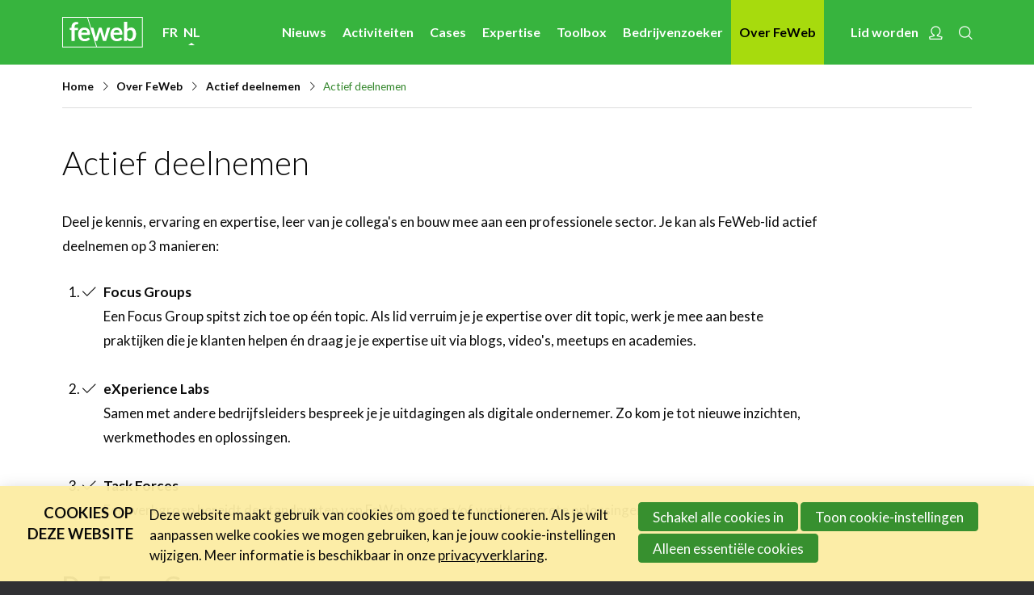

--- FILE ---
content_type: text/html; charset=UTF-8
request_url: https://www.feweb.be/nl/over-feweb/actief-deelnemen
body_size: 9676
content:
<!DOCTYPE html>
<!--[if lt IE 9 ]><html lang="nl" class="no-js no-transform no-flexbox"><![endif]-->
<!--[if IE 9 ]><html lang="nl" class="no-js no-flexbox"><![endif]-->
<!--[if (gt IE 9)|!(IE)]><!--><html lang="nl" class="no-js"><!--<![endif]-->
<head>

<script type='text/javascript' src='/ui/uibase/script/setcookie.js?r=2b0fb64fe3071088dc4630093935479cfe20b7f0'></script>
<script type='text/javascript' src='/l/nl/cookie_control/filter/default/6b86b273ff34fce19d6b804eff5a3f5747ada4eaa22f1d49c01e52ddb7875b4b'></script>
<meta itemprop="pb:time" content="1680095640">
 <meta name='generator' content='Procurios' />
	<meta charset='UTF-8' />
	<meta http-equiv='X-UA-Compatible' content='IE=edge' />
	<title>Actief deelnemen - FeWeb</title>
	<script>
		document.documentElement.className = document.documentElement.className.replace('no-js', 'has-js');
		document.documentElement.className += (('ontouchstart' in window) || (navigator.msMaxTouchPoints > 0)) ? ' has-touch' : ' no-touch';
	</script>
	<meta name='viewport' content='width=device-width, initial-scale=1' />
	<meta name='author' content='' />
    <meta property="og:title" content="Actief deelnemen" />
	<link href='/ui/FEWEB2023/img/favicon.ico' rel='shortcut icon' />

	<meta name='copyright' content='FeWeb 2026' />
	

    
<link rel='stylesheet' type='text/css' media='print' href='/cache/2mkgag4gm1wkk.955668e2b396.css' />
<link rel='stylesheet' type='text/css' media='screen' href='/cache/3njqdem3y46cs.955668e2b396.css' />
<link href="https://fonts.googleapis.com/css?family=Lato:300,400,400i,700" rel="stylesheet">
    <link rel='stylesheet' type='text/css' media='screen' href='/ui/uibase/style/pbutil.css?rev=936ee22c6760c7601820a01aadeb5a63a9c84a35' />
<script type='text/javascript' src='/ui/uibase/script/prototype/prototype-min.js?rev=2ce7626cd5fcfb3042f3ce6c532d9fd6b7e4e352'></script>
<script type='text/javascript' src='/ui/uibase/droplets/iframe-resizer/child.js?rev=8075597b7937271dad9679269aec91bcab7a61fc'></script>
<script type='text/javascript' src='/ui/uibase/script/pblib/pblib.js?rev=397cb9ef2e7dec4e026c879b0066f2807e007912'></script>

	
	<link rel='alternate' hreflang='fr-FR' href='https://www.feweb.be/fr/a-propos/participez-activement' />
	<link rel='alternate' hreflang='nl-BE' href='https://www.feweb.be/nl/over-feweb/actief-deelnemen' />
<script src="/ui/uibase/vendor/procurios/amdLoader/dist/amdLoader.js?rev=b1a6a7ceda19f51c6a18587a2b15ca17675e5d29" data-main data-rev="955668e2b396"></script>
<script type='text/javascript'>var digitalData = {"page":{"attributes":{"PBSiteID":"332"},"pageInfo":{"pageID":"1138","pageName":"Actief deelnemen","language":"nl_BE","breadCrumbs":["Home","Main menu","Over FeWeb","Actief deelnemen","Actief deelnemen"]}},"user":[{"segment":{"loggedIn":"no"},"profile":[{"profileID":"-","countryCode":"US","attributes":[]}]}],"component":[{"componentInfo":{"componentID":"1165","componentName":"Deelnemen"}},{"componentInfo":{"componentID":"17734","componentName":"E-commerce Focus Group"},"attributes":{"componentType":"FeWeb - Visual and text","componentModule":"Website"}},{"componentInfo":{"componentID":"17738","componentName":"Tech Innovation Focus Group"},"attributes":{"componentType":"FeWeb - Visual and text","componentModule":"Website"}},{"componentInfo":{"componentID":"17739","componentName":"Cyber Security Focus Group"},"attributes":{"componentType":"FeWeb - Visual and text","componentModule":"Website"}},{"componentInfo":{"componentID":"17740","componentName":"Accessibility Focus Group"},"attributes":{"componentType":"FeWeb - Visual and text","componentModule":"Website"}},{"componentInfo":{"componentID":"17742","componentName":"Influencer Marketing Alliance"},"attributes":{"componentType":"FeWeb - Visual and text","componentModule":"Website"}},{"componentInfo":{"componentID":"17733","componentName":"eXperience Labs"},"attributes":{"componentType":"FeWeb - Banner","componentModule":"Website"}},{"componentInfo":{"componentID":"17735","componentName":"task forces"}},{"componentInfo":{"componentID":"17729","componentName":"Digital Champs Task Force"},"attributes":{"componentType":"FeWeb - Visual and text","componentModule":"Website"}},{"componentInfo":{"componentID":"17736","componentName":"HR Task Force"},"attributes":{"componentType":"FeWeb - Visual and text","componentModule":"Website"}},{"componentInfo":{"componentID":"17737","componentName":"Talent Task Force"},"attributes":{"componentType":"FeWeb - Visual and text","componentModule":"Website"}}],"cookiePolicy":{"acceptancePolicy":"optIn","cookieTypeCategory":{"tracking":"tracking","statistics":"tracking","external":"external","functional":"essential"},"allowedCookieTypes":{"functional":true,"preferences":false,"statistics":false,"tracking":false,"external":false}},"pageInstanceID":"production"}</script>
    <script>
        window.dataLayer = window.dataLayer || [];
        function gtag(){ dataLayer.push(arguments); }

        gtag('consent', 'default', {"ad_storage":"denied","ad_user_data":"denied","ad_personalization":"denied","analytics_storage":"denied","functionality_storage":"denied","personalization_storage":"denied","security_storage":"granted"});
    </script>
<script>
    (function(w,d,s,l,i){w[l]=w[l]||[];w[l].push({'gtm.start':
        new Date().getTime(),event:'gtm.js'});var f=d.getElementsByTagName(s)[0],
        j=d.createElement(s),dl=l!='dataLayer'?'&l='+l:'';j.async=true;j.src=
        '//www.googletagmanager.com/gtm.js?id='+i+dl;f.parentNode.insertBefore(j,f);
    })(window,document,'script','dataLayer','GTM-57JM9ML');
</script>
<link rel='stylesheet' media='screen' href='/ui/feweb/article-templates/visual-and-text/visual-and-text.css?rev=d5712f3608a0cd86c077903cd3eb65c718d4eeca' type='text/css' />
<link rel='stylesheet' media='screen' href='/ui/feweb/article-templates/banner/banner.css?rev=4cd3f7d4daff40ccd38d3479034dd63884002064' type='text/css' />
<link rel='stylesheet' media='screen' href='/files/mod_cookie_control/style/cookie-control.css?rev=47fa83acee758c80248c8a782271fc5d0f928fc4' type='text/css' />
<script src='/a/nl/module/mod_cookie_control/script/cookie-control.js?rev=7bf44ede546893e6962803330cfe9044255e761a'></script>

	
</head>
<body id='variantDefault' class=''>
<noscript>
    <iframe src="//www.googletagmanager.com/ns.html?id=GTM-57JM9ML" height="0" width="0" style="display:none; visibility:hidden"></iframe>
</noscript>
  <!-- ProBaseSpider noIndex -->
  <script type="text/javascript">
    function contains(array) {
    for (var i = 0; i < array.length; i++) {
      if (array[i].substring(0, 15) == "accept-cookies=" || array[i].substring(0, 16) == " accept-cookies=") {
        if (array[i].substring(0, 15) == "accept-cookies=") {
       	  return array[i].substring(15);
        }
        else if (array[i].substring(0, 16) == " accept-cookies=") {
          return array[i].substring(16);
        }
      }
    }
    return undefined;
  }

  let ckie = document.cookie;
  let ckie_array = ckie.split(";");
  let ckie_value = contains(ckie_array);

  if ((ckie_value.includes("t") || ckie_value.includes("a"))  && ckie_value != undefined) {
    (function(window, document, dataLayerName, id) {
window[dataLayerName]=window[dataLayerName]||[],window[dataLayerName].push({start:(new Date).getTime(),event:"stg.start"});var scripts=document.getElementsByTagName('script')[0],tags=document.createElement('script');
function stgCreateCookie(a,b,c){var d="";if(c){var e=new Date;e.setTime(e.getTime()+24*c*60*60*1e3),d="; expires="+e.toUTCString()}document.cookie=a+"="+b+d+"; path=/"}
var isStgDebug=(window.location.href.match("stg_debug")||document.cookie.match("stg_debug"))&&!window.location.href.match("stg_disable_debug");stgCreateCookie("stg_debug",isStgDebug?1:"",isStgDebug?14:-1);
var qP=[];dataLayerName!=="dataLayer"&&qP.push("data_layer_name="+dataLayerName),isStgDebug&&qP.push("stg_debug");var qPString=qP.length>0?("?"+qP.join("&")):"";
tags.async=!0,tags.src="https://2mpact.containers.piwik.pro/"+id+".js"+qPString,scripts.parentNode.insertBefore(tags,scripts);
!function(a,n,i){a[n]=a[n]||{};for(var c=0;c<i.length;c++)!function(i){a[n][i]=a[n][i]||{},a[n][i].api=a[n][i].api||function(){var a=[].slice.call(arguments,0);"string"==typeof a[0]&&window[dataLayerName].push({event:n+"."+i+":"+a[0],parameters:[].slice.call(arguments,1)})}}(i[c])}(window,"ppms",["tm","cm"]);
})(window, document, 'dataLayer', 'be43aa2e-ba8c-4825-bee3-209dec178507');
  }
</script>
<div class='site'>
    <div class='canvas'>
        <div class="skipLinks">
            <span>Skip links</span>
            <ul>
                <li><a href="#navigation">Jump to navigation</a></li>
                <li><a href="#content">Jump to main content</a></li>
            </ul>
        </div>
        <div class='wrapper u-clearfix'>
            <div class='header u-clearfix'>
                <div class='header__content'>
                    <div class='logoAndLanguagesContainer'>
                        <a href='/nl/' class='logo' title='Terug naar de homepagina'>
                        <span class='logo__image' data-logo-size='100'>
                            <img src='/ui/FEWEB2023/img/logo.svg' alt='FeWeb logo' width='100' />
                        </span>
                        </a>
                        <div class='languageSelector'><!-- ProBaseSpider noIndex noLinks --><ul>
                    <li class="fr">
            <a href="https://www.feweb.be/l/fr/i18n/switch?ref=230%2C&amp;_sig=97681593962374b18754dcdaf70931fba0e88aae5d0e89f7e1e4c4a88c0fb38a">fr</a>
        </li>
                    <li class="nl current">
            <a href="/nl/over-feweb/actief-deelnemen">nl</a>
        </li>
    </ul><!-- /ProBaseSpider --></div>
                    </div><!--
                 --><div class='menuContainer'>
                        <div class='menuWrapper'>
                            <div id='navigation' class='menuMain u-clearfix'>
                                <ul><li class="nth-child1">                
            <a href="/nl/nieuws" class="sub">Nieuws</a><ul><li class="nth-child1">                
            <a href="/nl/nieuws/overzicht">Nieuwsberichten</a></li><li class="nth-child2">                
            <a href="/nl/activiteiten/videos">FeWeb Videos</a></li><li class="nth-child3">                
            <a href="/nl/digitalchamps/cases/gallery" target="_blank" rel="noopener noreferrer" class="external-link">Cases van de leden</a></li><li class="nth-child4 last">                
            <a href="/nl/toolbox/jobs-stages" target="_blank" rel="noopener noreferrer" class="external-link">Jobs in de sector</a></li></ul></li><li class="nth-child2">                
            <a href="/nl/activiteiten" class="sub">Activiteiten</a><ul><li class="nth-child1">                
            <a href="/nl/agenda/overzicht">Agenda</a></li><li class="nth-child2">                
            <a href="/nl/activiteiten/vorige-activiteiten">Vorige activiteiten</a></li><li class="nth-child3">                
            <a href="/nl/agenda/over-de-feweb-activiteiten">Over de FeWeb-activiteiten</a></li><li class="nth-child4">                
            <a href="/nl/over-feweb/feweb-awards">FeWeb Awards</a></li><li class="nth-child5 last">                
            <a href="/nl/activiteiten/feweb-videos">FeWeb Videos</a></li></ul></li><li class="nth-child3">                
            <a href="/nl/cases">Cases</a></li><li class="nth-child4">                
            <a href="/nl/expertise" class="sub">Expertise</a><ul><li class="nth-child1">                
            <a href="/nl/expertise/ondernemen">Ondernemen</a></li><li class="nth-child2">                
            <a href="/nl/expertise/ondernemen-hr">Ondernemen &amp; HR</a></li><li class="nth-child3">                
            <a href="/nl/expertise/ondernemen-steun">Ondernemen &amp; Steun</a></li><li class="nth-child4">                
            <a href="/nl/expertise/accessibility-inclusie">Accessibility &amp; Inclusie</a></li><li class="nth-child5 last">                
            <a href="/nl/expertise/content-influencer-marketing">Content &amp; Influencer Marketing</a></li></ul></li><li class="nth-child5">                
            <a href="/nl/toolbox" class="sub">Toolbox</a><ul><li class="nth-child1">                
            <a href="/nl/toolbox/kenniscentrum">Kenniscentrum</a></li><li class="nth-child2">                
            <a href="/nl/feweb-xl">eXperience Labs</a></li><li class="nth-child3">                
            <a href="/nl/toolbox/legal-line">Legal Line</a></li><li class="nth-child4">                
            <a href="/nl/toolbox/hr-line">HR Line</a></li><li class="nth-child5">                
            <a href="/nl/toolbox/feweb-verzekering">FeWeb Verzekering</a></li><li class="nth-child6">                
            <a href="/nl/toolbox/jobs-stages">Jobs &amp; Stages</a></li><li class="nth-child7">                
            <a href="/nl/toolbox/tools-corner">Tools Corner</a></li><li class="nth-child8">                
            <a href="/nl/toolbox/business-center">Business Center</a></li><li class="nth-child9 last">                
            <a href="/nl/toolbox/ask-the-expert">Ask The Expert</a></li></ul></li><li class="nth-child6">                
            <a href="/nl/toolbox/webbedrijf-zoeken">Bedrijvenzoeker</a></li><li class="nth-child7 active last">                
            <a href="/nl/over-feweb" class="sub">Over FeWeb</a><ul><li class="nth-child1">                
            <a href="/nl/over-feweb/wat-is-feweb">Wat is FeWeb?</a></li><li class="nth-child2">                
            <a href="/nl/over-feweb/gedragscode">Gedragscode</a></li><li class="nth-child3">                
            <a href="/nl/over-feweb/lid-worden">Lid worden</a></li><li class="nth-child4 active">                
            <a href="/nl/over-feweb/actief-deelnemen2">Actief deelnemen</a></li><li class="nth-child5">                
            <a href="/nl/over-feweb/de-feweb-partners">De FeWeb Partners</a></li><li class="nth-child6">                
            <a href="/nl/over-feweb/het-team">Het Team</a></li><li class="nth-child7 last">                
            <a href="/nl/over-feweb/contact">Contact</a></li></ul></li></ul>
                            </div>
                            <div class='menuSub menuSub--header'>
                                <ul>
                                    <li>    <a href='/word-lid' class='loginSimple__becomeMember'>Lid worden</a>
	<div class='loginSimple loginSimple--loggedOut'>
		<a href='/nl/login' class='loginSimple__mainLink sub'>
            <span class='u-visuallyHidden'>Account</span>
		</a>
        <ul>
            <li>
                <a href='/nl/login' class=''>
                    Inloggen
                </a>
            </li>
        </ul>
	</div>
</li>
                                    <li><a href='/search' class='menuSub__search'><span class='u-visuallyHidden'>Zoeken</span></a></li>
                                </ul>
                            </div>
                        </div>
                        <a class='menuToggle ss-rows right' href='/nl/sitemap'>Menu</a>
                    </div>
                    <!-- /ProBaseSpider -->
                </div>
            </div>
            
            <div class='main'>
                <div id='content' class='content'>
                    <!-- ProBaseSpider noIndex --><nav aria-label='Kruimelpad'><ol id='breadcrumbs' class='breadcrumbs'><li class='first odd'><a href='/nl/'>Home</a></li><li class='even'><a href='/nl/'>Main menu</a></li><li class='odd'><a href='/nl/over-feweb'>Over FeWeb</a></li><li class='even'><a href='/nl/over-feweb/actief-deelnemen2'>Actief deelnemen</a></li><li class='last odd' aria-current='page'>Actief deelnemen</li></ol></nav><!-- /ProBaseSpider -->
                    
                    <h1 class="pageTitle--visible">Actief deelnemen</h1>
                    <div class='content__table'>
                        <div class='content__tableRow'>
                            
                            <div class='content__tableCell content__tableCell--main'><div
    id='art_1165'
    class='article article_1 article_odd article_first'
    >
        <div class='article_content article_static'><p class="first">Deel je kennis, ervaring en expertise, leer van je collega's en bouw mee aan een professionele sector. Je kan als FeWeb-lid actief deelnemen op 3 manieren:</p>
<ol>
<li><strong>Focus Groups<br /></strong>Een Focus Group spitst zich toe op &eacute;&eacute;n topic. Als lid verruim je je expertise over dit topic, werk je mee aan beste praktijken die je klanten helpen &eacute;n draag je je expertise uit via blogs, video's, meetups en academies.<br /><strong><br /></strong></li>
<li><strong>eXperience Labs</strong><br />Samen met andere bedrijfsleiders bespreek je je uitdagingen als digitale ondernemer. Zo kom je tot nieuwe inzichten, werkmethodes en oplossingen.&nbsp;<br /><br /></li>
<li class="first"><strong>Task Forces</strong><br />Een werkgroep bereidt de standpunten van FeWeb voor en/of werkt concrete oplossingen en projecten uit.<br /><br /></li>
</ol>
<h2 class="last">De Focus Groups</h2></div>
</div><div
    id='art_17734'
    class='article article_2 article_even'
    >
        <div class='article_content article_static article_template'><div class='at-visual-and-text  u-clearfix'><div class='at-vat__visualContainer at-vat__visualContainer--image'><img class='at-vat__visual'
				     src='/l/nl/library/download/urn:uuid:f084f392-9539-46df-93fb-0f6d0ffc6b57/ecommerce_focusgroup_newsletter_440x320.png?scaleType=3&width=690&height=525'
				     srcset='/l/nl/library/download/urn:uuid:f084f392-9539-46df-93fb-0f6d0ffc6b57/ecommerce_focusgroup_newsletter_440x320.png?scaleType=3&width=690&height=525 1x,
						/l/nl/library/download/urn:uuid:f084f392-9539-46df-93fb-0f6d0ffc6b57/ecommerce_focusgroup_newsletter_440x320.png?scaleType=3&width=1380&height=1050 2x'
				     alt=''></div><div class='at-vat__textContainer'><h2>E-commerce Focus Group</h2><p>Werken met marketplaces, optimaliseren van conversie via data en AI,... Welke belangrijke trends in e-commerce moeten op de 'must have' lijst van webshops staan? Hoe moeten klanten dit aanpakken?</p><h3>&gt;&gt; <a rel="noopener" href="https://www.feweb.be/nl/over-feweb/actief-deelnemen2/aanmelden-werkgroep" target="_blank">Ik heb interesse</a></h3></div></div></div>
</div><div
    id='art_17738'
    class='article article_3 article_odd'
    >
        <div class='article_content article_static article_template'><div class='at-visual-and-text  u-clearfix'><div class='at-vat__visualContainer at-vat__visualContainer--image'><img class='at-vat__visual'
				     src='/l/nl/library/download/urn:uuid:59512573-7985-4fc1-90f0-5db1642bdf11/techinnovation_focusgroup_newsletter_440x320.png?scaleType=3&width=690&height=525'
				     srcset='/l/nl/library/download/urn:uuid:59512573-7985-4fc1-90f0-5db1642bdf11/techinnovation_focusgroup_newsletter_440x320.png?scaleType=3&width=690&height=525 1x,
						/l/nl/library/download/urn:uuid:59512573-7985-4fc1-90f0-5db1642bdf11/techinnovation_focusgroup_newsletter_440x320.png?scaleType=3&width=1380&height=1050 2x'
				     alt=''></div><div class='at-vat__textContainer'><h2>Tech Innovation Focus Group</h2><p>Welke impact hebben Web3, AI, Machine Learning en Low/No Code op jouw business en die van je klanten? Hoe zet je dit vandaag best in binnen jouw way-of-working? Hoe begeleid je je klanten om deze tech-innovatie succesvol te integreren met tijdswinst en groei als gevolg?&nbsp;</p><h3><strong>&gt;&gt; <a rel="noopener" href="https://www.feweb.be/nl/over-feweb/actief-deelnemen2/aanmelden-werkgroep" target="_blank">Ik heb interesse</a></strong></h3></div></div></div>
</div><div
    id='art_17739'
    class='article article_4 article_even'
    >
        <div class='article_content article_static article_template'><div class='at-visual-and-text  u-clearfix'><div class='at-vat__visualContainer at-vat__visualContainer--image'><img class='at-vat__visual'
				     src='/l/nl/library/download/urn:uuid:19b46cb8-325c-4abf-95b7-096d0c726c52/cybersecurity_focusgroup_newsletter_440x320.png?scaleType=3&width=690&height=525'
				     srcset='/l/nl/library/download/urn:uuid:19b46cb8-325c-4abf-95b7-096d0c726c52/cybersecurity_focusgroup_newsletter_440x320.png?scaleType=3&width=690&height=525 1x,
						/l/nl/library/download/urn:uuid:19b46cb8-325c-4abf-95b7-096d0c726c52/cybersecurity_focusgroup_newsletter_440x320.png?scaleType=3&width=1380&height=1050 2x'
				     alt=''></div><div class='at-vat__textContainer'><h2>Cyber Security Focus Group</h2><p>Hoe blijf je garanderen dat jouw projecten cyber secure zijn (ook ben je wettelijk verplicht en aansprakelijk). En hoe zorgen we er voor dat klanten het niet alleen belangrijk vinden maar er ook budget voor vrij maken.</p><h3>&gt;&gt; <a rel="noopener" href="https://www.feweb.be/nl/over-feweb/actief-deelnemen2/aanmelden-werkgroep" target="_blank">Ik heb interesse</a></h3></div></div></div>
</div><div
    id='art_17740'
    class='article article_5 article_odd'
    >
        <div class='article_content article_static article_template'><div class='at-visual-and-text  u-clearfix'><div class='at-vat__visualContainer at-vat__visualContainer--image'><img class='at-vat__visual'
				     src='/l/nl/library/download/urn:uuid:e8a1c2c9-5dc5-43d6-872f-f75fe196b18d/accessibility_focusgroup_newsletter_440x320.png?scaleType=3&width=690&height=525'
				     srcset='/l/nl/library/download/urn:uuid:e8a1c2c9-5dc5-43d6-872f-f75fe196b18d/accessibility_focusgroup_newsletter_440x320.png?scaleType=3&width=690&height=525 1x,
						/l/nl/library/download/urn:uuid:e8a1c2c9-5dc5-43d6-872f-f75fe196b18d/accessibility_focusgroup_newsletter_440x320.png?scaleType=3&width=1380&height=1050 2x'
				     alt=''></div><div class='at-vat__textContainer'><h2>Accessibility Focus Group</h2><p>Accessibility en UX is de manier om duurzaamheid te integreren en als bedrijf te groeien. Vanaf 2025 trouwens een wettelijke verplichting voor webshops. Ben je hierop voorbereid? Als onderdeel van sustainablility staat ook inclusie en diversiteit op de agenda.</p><h3>&gt;&gt; <a rel="noopener" href="https://www.feweb.be/nl/over-feweb/actief-deelnemen2/aanmelden-werkgroep" target="_blank">Ik heb interesse</a></h3><div id="ConnectiveDocSignExtentionInstalled" data-extension-version="1.0.4"></div></div></div></div>
</div><div
    id='art_17742'
    class='article article_6 article_even'
    >
        <div class='article_content article_static article_template'><div class='at-visual-and-text  u-clearfix'><div class='at-vat__visualContainer at-vat__visualContainer--image'><img class='at-vat__visual'
				     src='/l/nl/library/download/urn:uuid:35af1a7f-3076-4397-91f9-0eafeae7d980/influencermarketingalliance_newsletter_440x320.png?scaleType=3&width=690&height=525'
				     srcset='/l/nl/library/download/urn:uuid:35af1a7f-3076-4397-91f9-0eafeae7d980/influencermarketingalliance_newsletter_440x320.png?scaleType=3&width=690&height=525 1x,
						/l/nl/library/download/urn:uuid:35af1a7f-3076-4397-91f9-0eafeae7d980/influencermarketingalliance_newsletter_440x320.png?scaleType=3&width=1380&height=1050 2x'
				     alt=''></div><div class='at-vat__textContainer'><h2>Influencer Marketing Alliance</h2><p>Influencers &amp; content creators, agencies en platforms werken samen om de sector te professionaliseren en influencers een stem te geven in nieuwe wetgeving. Deze stuurgroep drijft de Influencer Marketing Alliance aan.</p><h3>&gt;&gt; <a rel="noopener" href="https://www.feweb.be/nl/over-feweb/actief-deelnemen2/aanmelden-werkgroep" target="_blank">Ik heb interesse</a></h3></div></div></div>
</div><div
    id='art_17733'
    class='article article_7 article_odd'
    >
        <div class='article_content article_static article_template'><style>

	.at-banner--backgroundImage--1274552966 {
		background-image: url(/l/nl/library/download/urn:uuid:b8207ee7-f081-4799-866f-26a803d97953/experiencelabs_newsletter_440x320.png?scaleType=3&width=500&height=250);
	}

	@media (min-width: 1000px) {
		.at-banner--backgroundImage--1274552966 {
			background-image: url(/l/nl/library/download/urn:uuid:b8207ee7-f081-4799-866f-26a803d97953/experiencelabs_newsletter_440x320.png?scaleType=3&width=1000&height=500);
		}
	}

	@media (min-width: 1400px) {
		.at-banner--backgroundImage--1274552966 {
			background-image: url(/l/nl/library/download/urn:uuid:b8207ee7-f081-4799-866f-26a803d97953/experiencelabs_newsletter_440x320.png?scaleType=3&width=1400&height=700);
		}
	}
</style>

<div class='at-banner         '
     ><div class='at-banner__inner'
         id='at-banner__inner--1274552966'
    ><div class='at-banner__text'><h2 class='at-banner__title'>eXperience Labs</h2><p>Met een selecte groep van bedrijfsleiders die gelijkaardige uitdagingen hebben, wissel je kennis en ervaring uit. Samen met de input van een externe expert kom je tot nieuwe inzichten, werkmethodes of oplossingen die jou, je team en je klanten vooruit helpen.</p><a href='/nl/toolbox/feweb-xl/aan-de-slag-met-jouw-uitdagingen' title='/nl/toolbox/feweb-xl/aan-de-slag-met-jouw-uitdagingen' class='button at-banner__button'>Ontdek de eXperience Labs</a></div><div class='at-banner__image'><img src='
                        /l/nl/library/download/urn:uuid:b8207ee7-f081-4799-866f-26a803d97953/experiencelabs_newsletter_440x320.png?scaleType=3&width=500&height=500'
                    srcset='
                        /l/nl/library/download/urn:uuid:b8207ee7-f081-4799-866f-26a803d97953/experiencelabs_newsletter_440x320.png?scaleType=3&width=500&height=500 1x,
                        /l/nl/library/download/urn:uuid:b8207ee7-f081-4799-866f-26a803d97953/experiencelabs_newsletter_440x320.png?scaleType=3&width=1000&height=1000 2x'
                    alt='eXperienceLabs_Newsletter_440x320.png'
                ></div></div></div></div>
</div><div
    id='art_17735'
    class='article article_8 article_even'
    >
        <div class='article_content article_static'><h2 class="first">De Task Forces</h2>
<p class="last">Deze drie vaste Task Forces zijn actief. Soms zetten we adhoc Task Forces op rond actuele problematieken (bv. fiscaal regime auteursrechten).&nbsp;</p>
<div id="ConnectiveDocSignExtentionInstalled" data-extension-version="1.0.4"></div></div>
</div><div
    id='art_17729'
    class='article article_9 article_odd'
    >
        <div class='article_content article_static article_template'><div class='at-visual-and-text  u-clearfix'><div class='at-vat__visualContainer at-vat__visualContainer--image'><img class='at-vat__visual'
				     src='/l/nl/library/download/urn:uuid:4ce06f31-3aeb-4ca8-a720-8f31d5371eb9/digitalchamps_newsletter_440x320.png?scaleType=3&width=690&height=525'
				     srcset='/l/nl/library/download/urn:uuid:4ce06f31-3aeb-4ca8-a720-8f31d5371eb9/digitalchamps_newsletter_440x320.png?scaleType=3&width=690&height=525 1x,
						/l/nl/library/download/urn:uuid:4ce06f31-3aeb-4ca8-a720-8f31d5371eb9/digitalchamps_newsletter_440x320.png?scaleType=3&width=1380&height=1050 2x'
				     alt=''></div><div class='at-vat__textContainer'><h2>Digital Champs Task Force</h2><p>Deze werkgroep is de think tank achter de Awards: Welke awards reiken we uit? Hoe verloopt de jurering? Wie zetelt er in de jury? Hoe zorgen we voor een wervelende awardshow? Hoe zetten we de winnaars in de schijnwerpers? Bepaal mee hoe de Awards er dit jaar moeten uitzien!&nbsp;</p><h3>&gt;&gt; <a rel="noopener" href="https://www.feweb.be/nl/over-feweb/actief-deelnemen2/aanmelden-werkgroep" target="_blank">Ik heb interesse</a></h3></div></div></div>
</div><div
    id='art_17736'
    class='article article_10 article_even'
    >
        <div class='article_content article_static article_template'><div class='at-visual-and-text  u-clearfix'><div class='at-vat__visualContainer at-vat__visualContainer--image'><img class='at-vat__visual'
				     src='/l/nl/library/download/urn:uuid:1a4a9b56-a283-4f88-bca9-999e64acc772/hr_taskforce_newsletter_440x320.png?scaleType=3&width=690&height=525'
				     srcset='/l/nl/library/download/urn:uuid:1a4a9b56-a283-4f88-bca9-999e64acc772/hr_taskforce_newsletter_440x320.png?scaleType=3&width=690&height=525 1x,
						/l/nl/library/download/urn:uuid:1a4a9b56-a283-4f88-bca9-999e64acc772/hr_taskforce_newsletter_440x320.png?scaleType=3&width=1380&height=1050 2x'
				     alt=''></div><div class='at-vat__textContainer'><h2>HR Task Force</h2><p>Deze werkgroep brengt HR-verantwoordelijken en bedrijfsleiders samen om meer te vernemen over HR-topics zoals (alternatieve) verloning, flexibiliteit, interne organisatie, etc. Ze fungeert eveneens als klankbord voor de onderhandelingen die FeWeb voert als werkgeversorganisatie in het Paritair Comit&eacute; voor de Audiovisuele Media (PC227) en indirect in het Aanvullend Comit&eacute; voor de Bedienden (PC200).</p><h3>&gt;&gt; <a rel="noopener" href="https://www.feweb.be/nl/over-feweb/actief-deelnemen2/aanmelden-werkgroep" target="_blank">Ik heb interesse</a></h3><div id="ConnectiveDocSignExtentionInstalled" data-extension-version="1.0.4"></div></div></div></div>
</div><div
    id='art_17737'
    class='article article_11 article_odd article_last'
    >
        <div class='article_content article_static article_template'><div class='at-visual-and-text  u-clearfix'><div class='at-vat__visualContainer at-vat__visualContainer--image'><img class='at-vat__visual'
				     src='/l/nl/library/download/urn:uuid:5f672e84-7f01-4ba9-92d4-a7d5d26e4e7a/talent_taskforce_newsletter_440x320.png?scaleType=3&width=690&height=525'
				     srcset='/l/nl/library/download/urn:uuid:5f672e84-7f01-4ba9-92d4-a7d5d26e4e7a/talent_taskforce_newsletter_440x320.png?scaleType=3&width=690&height=525 1x,
						/l/nl/library/download/urn:uuid:5f672e84-7f01-4ba9-92d4-a7d5d26e4e7a/talent_taskforce_newsletter_440x320.png?scaleType=3&width=1380&height=1050 2x'
				     alt=''></div><div class='at-vat__textContainer'><h2>Talent Task Force</h2><p>Deze werkgroep brengt leden samen die de instroom van nieuwe talent willen optimaliseren. Bedoeling is om de inhoud van de digitale opleidingen in hogescholen beter af te stemmen op de noden van de bedrijven. Deelname aan gebruikersgroepen voor onderzoek bij hogescholen alsook de organisatie van stageplaatsen en gastcolleges behoren tot de activiteiten.&nbsp;</p><h3>&gt;&gt; <a rel="noopener" href="https://www.feweb.be/nl/over-feweb/actief-deelnemen2/aanmelden-werkgroep" target="_blank">Ik heb interesse</a></h3></div></div></div>
</div></div>
                            
                        </div>
                    </div>
                </div>
            </div>
        </div>
        <!-- ProBaseSpider noIndex -->
        <div class='footerWrapper'>
            <div class='footerTop'>
                <div class='footer__column footer__column--left'>
                    <div class='socialFooter'>
                        <h3>Blijf op de hoogte</h3>
                        <ul class='socialMedia'>
                            <li class='socialMedia__item'><a class='socialMedia__button socialMedia__button--facebook' href='https://www.facebook.com/FeWeb/' target='_blank'><span class='socialMedia__name'>Facebook</span></a></li>
                            <li class='socialMedia__item'><a class='socialMedia__button socialMedia__button--twitter' href='https://twitter.com/feweb' target='_blank'><span class='socialMedia__name'>Twitter</span></a></li>
                            <li class='socialMedia__item'><a class='socialMedia__button socialMedia__button--linkedin' href='https://www.linkedin.com/company/feweb' target='_blank'><span class='socialMedia__name'>LinkedIn</span></a></li>
                            <li class='socialMedia__item'><a class='socialMedia__button socialMedia__button--instagram' href='https://www.instagram.com/feweb.digital/' target='_blank'><span class='socialMedia__name'>Instagram</span></a></li>
                            <li class='newsLetterItem'><a class='newsLetterItem__link' href='/toolbox/newsletter'>Schrijf in voor onze nieuwsbrief</a></li>
                        </ul>
                    </div>
                </div><!--
                --><div class='footer__column footer__column--right u-clearfix'>
                    <h3>Contacteer ons</h3>
                    <div class='footer__contactInfo'>
                        <div class='footer__info--dutch'>
                            <div
    id='art_11072'
    class='article '
    >
        <div class='article_content article_static'><p class="first">Kerkstraat 108, 9050 Gentbrugge<br />tel <a href="tel:+3293247771">09 324 77 71</a> - <a href="mailto:info@feweb.be">info@feweb.be</a></p>
<h4>FeWeb in TransformaBXL</h4>
<p class="last">J. Bordetlaan 13, 1140 Brussel (Evere)</p></div>
</div>
                        </div>
                        <div class='footer__info--french'>
                            
                        </div>
                    </div>
                    <div class='footer__financialInfo'>
                        <p>BTW: 0861.946.552<br />Peppol ID: 0208:0861946552<br />IBAN: BE93 7370 1064 3367</p>
                    </div>
                </div>
            </div>
            <div class='footerBottom'>
                <div class='footerBottom__nav'>
                    <span class='footerBottom__copyright'>&copy; FeWeb 2026</span><!--><ul><li class="nth-child1">                
            <a href="/nl/privacy">Privacy</a></li><li class="nth-child2">                
            <a href="/nl/disclaimer">Disclaimer</a></li><li class="nth-child3">                
            <a href="/nl/cookies">Cookies</a></li><li class="nth-child4 last">                
            <a href="/nl/algemene-voorwaarden">Algemene voorwaarden</a></li></ul>
                </div><!--
             --><div class='footerBottom__credits'>
                    Website created and supported by
                    <a href='https://www.starringjane.com'>Starring Jane</a>
                    & <a href='https://www.procurios.be'>Procurios</a>
                </div>
            </div>
        </div>
    </div>
</div>
<div class='sideTray'>
    <a class='sideTrayToggle ss-delete right' href='/nl/' data-event='closeSideTray'>Sluiten</a>
    <div class='menuSideTray'>
        <ul><li class="nth-child1">                
            <a href="/nl/nieuws" class="sub">Nieuws</a><ul><li class="nth-child1">                
            <a href="/nl/nieuws/overzicht">Nieuwsberichten</a></li><li class="nth-child2">                
            <a href="/nl/activiteiten/videos">FeWeb Videos</a></li><li class="nth-child3">                
            <a href="/nl/digitalchamps/cases/gallery" target="_blank" rel="noopener noreferrer" class="external-link">Cases van de leden</a></li><li class="nth-child4 last">                
            <a href="/nl/toolbox/jobs-stages" target="_blank" rel="noopener noreferrer" class="external-link">Jobs in de sector</a></li></ul></li><li class="nth-child2">                
            <a href="/nl/activiteiten" class="sub">Activiteiten</a><ul><li class="nth-child1">                
            <a href="/nl/agenda/overzicht">Agenda</a></li><li class="nth-child2">                
            <a href="/nl/activiteiten/vorige-activiteiten">Vorige activiteiten</a></li><li class="nth-child3">                
            <a href="/nl/agenda/over-de-feweb-activiteiten">Over de FeWeb-activiteiten</a></li><li class="nth-child4">                
            <a href="/nl/over-feweb/feweb-awards">FeWeb Awards</a></li><li class="nth-child5 last">                
            <a href="/nl/activiteiten/feweb-videos">FeWeb Videos</a></li></ul></li><li class="nth-child3">                
            <a href="/nl/cases">Cases</a></li><li class="nth-child4">                
            <a href="/nl/expertise" class="sub">Expertise</a><ul><li class="nth-child1">                
            <a href="/nl/expertise/ondernemen">Ondernemen</a></li><li class="nth-child2">                
            <a href="/nl/expertise/ondernemen-hr">Ondernemen &amp; HR</a></li><li class="nth-child3">                
            <a href="/nl/expertise/ondernemen-steun">Ondernemen &amp; Steun</a></li><li class="nth-child4">                
            <a href="/nl/expertise/accessibility-inclusie">Accessibility &amp; Inclusie</a></li><li class="nth-child5 last">                
            <a href="/nl/expertise/content-influencer-marketing">Content &amp; Influencer Marketing</a></li></ul></li><li class="nth-child5">                
            <a href="/nl/toolbox" class="sub">Toolbox</a><ul><li class="nth-child1">                
            <a href="/nl/toolbox/kenniscentrum">Kenniscentrum</a></li><li class="nth-child2">                
            <a href="/nl/feweb-xl">eXperience Labs</a></li><li class="nth-child3">                
            <a href="/nl/toolbox/legal-line">Legal Line</a></li><li class="nth-child4">                
            <a href="/nl/toolbox/hr-line">HR Line</a></li><li class="nth-child5">                
            <a href="/nl/toolbox/feweb-verzekering">FeWeb Verzekering</a></li><li class="nth-child6">                
            <a href="/nl/toolbox/jobs-stages">Jobs &amp; Stages</a></li><li class="nth-child7">                
            <a href="/nl/toolbox/tools-corner">Tools Corner</a></li><li class="nth-child8">                
            <a href="/nl/toolbox/business-center">Business Center</a></li><li class="nth-child9 last">                
            <a href="/nl/toolbox/ask-the-expert">Ask The Expert</a></li></ul></li><li class="nth-child6">                
            <a href="/nl/toolbox/webbedrijf-zoeken">Bedrijvenzoeker</a></li><li class="nth-child7 active last">                
            <a href="/nl/over-feweb" class="sub">Over FeWeb</a><ul><li class="nth-child1">                
            <a href="/nl/over-feweb/wat-is-feweb">Wat is FeWeb?</a></li><li class="nth-child2">                
            <a href="/nl/over-feweb/gedragscode">Gedragscode</a></li><li class="nth-child3">                
            <a href="/nl/over-feweb/lid-worden">Lid worden</a></li><li class="nth-child4 active">                
            <a href="/nl/over-feweb/actief-deelnemen2">Actief deelnemen</a></li><li class="nth-child5">                
            <a href="/nl/over-feweb/de-feweb-partners">De FeWeb Partners</a></li><li class="nth-child6">                
            <a href="/nl/over-feweb/het-team">Het Team</a></li><li class="nth-child7 last">                
            <a href="/nl/over-feweb/contact">Contact</a></li></ul></li></ul>
    </div>
    <div class='menuSub menuSub--sideTray'>
        <ul>
            <li>    <a href='/word-lid' class='loginSimple__becomeMember'>Lid worden</a>
	<div class='loginSimple loginSimple--loggedOut'>
		<a href='/nl/login' class='loginSimple__mainLink sub'>
            <span class='u-visuallyHidden'>Account</span>
		</a>
        <ul>
            <li>
                <a href='/nl/login' class=''>
                    Inloggen
                </a>
            </li>
        </ul>
	</div>
</li>
            <li><a href='/search' class='menuSub--sideTray__search ss-search'><span class='u-visuallyHidden'>Zoeken</span></a></li>
        </ul>
    </div>
</div>



<script src='/cache/1_2uk8a37uyzack.955668e2b396.js'></script>
<script src='/cache/1_2jn3h1e57ysko.955668e2b396.js'></script>
<!-- /ProBaseSpider -->




<!-- ProBaseSpider noIndex noLinks -->
<div id="scms-cc-cookie-bar" class='scms-cookie-control'>
    <div class="cb-content-container">
        <div class="cb-content-row cb-content-row-1 cb-clearfix">
            <div class="cb-notice cb-content cb-content-left">
                <h2>Cookies op deze website</h2>
                <div class="cb-inner-content">
                                            <p><p>Deze website maakt gebruik van cookies om goed te functioneren. Als je wilt aanpassen welke cookies we mogen gebruiken, kan je jouw cookie-instellingen wijzigen. Meer informatie is beschikbaar in onze <a href='/nl/privacy'>privacyverklaring</a>.</p></p>
                                    </div>
            </div>
            <div class="cb-buttons cb-content cb-content-right">
                <div class="cb-inner-content">
                                            <p>
                            <a href="/l/nl/cookie_control/accept-cookies/all?u=AZjCipUfveXjXt0iEg_xhibtl2kYPn9TYRjHctxgT4t1zlhedXPLem3dRPiVame0lp3wXb0FyWfC" class="CookiesOK cb-button-primary cb-button" rel="nofollow">Schakel alle cookies in</a>
                            <button id="cd-settings-button" class="cb-button-primary cb-button">Toon cookie-instellingen</button>
                            <a href="/l/nl/cookie_control/decline-cookies?u=AZjCipUfveXjXt0iEg_xhibtl2kYPn9TYRjHctxgT4t1zlhedXPLem1Wf8PjBpGa14wwZFKp7TQg" class="cb-button-primary cb-button" rel="nofollow">Alleen essentiële cookies</a>
                        </p>
                                    </div>
            </div>
        </div>
        <div class="cb-content-row cb-content-row-2 cb-clearfix">
            <div class="cb-cookie-settings cb-content">
                <h2>Jouw cookie-instellingen</h2>
                <div class="cb-inner-content">
                    <form action="/l/nl/cookie_control/accept-cookies?u=AZjCipUfveXjXt0iEg_xhibtl2kYPn9TYRjHctxgT4t1zlhedXPLem0yqfj_xotw5OCaPcX1XtDo" method="post">
                        <fieldset>
                            <ol>
                                                            <li class="cb-cookies-always-on">
                                    <label for="cb-essential">
                                        <input type="checkbox" id="cb-essential" name="cookie-policy-category-1" class="cb-onoffswitch-checkbox" disabled="disabled" checked />
                                        <span>Strikt noodzakelijk</span>
                                    </label>
                                    <p>U ontvangt strikt noodzakelijke cookies, omdat ze nodig zijn voor het juist functioneren van deze website. Deze cookies kunt u niet uitschakelen.</p>
                                </li>
                                                            <li>
                                    <label for="cb-preferences">
                                        <input type="checkbox" id="cb-preferences" name="cookie-policy-category-8" class="cb-onoffswitch-checkbox" />
                                        <span>Voorkeuren</span>
                                    </label>
                                    <p>Deze website slaat uw voorkeuren op zodat deze bij een volgend bezoek kunnen worden toegepast.</p>
                                </li>
                                                            <li>
                                    <label for="cb-analysis">
                                        <input type="checkbox" id="cb-analysis" name="cookie-policy-category-16" class="cb-onoffswitch-checkbox" />
                                        <span>Analyse</span>
                                    </label>
                                    <p>Deze website analyseert het gebruik ervan, zodat we functionaliteit daarop kunnen aanpassen en verbeteren. De gegevens zijn anoniem.</p>
                                </li>
                                                            <li>
                                    <label for="cb-tracking">
                                        <input type="checkbox" id="cb-tracking" name="cookie-policy-category-2" class="cb-onoffswitch-checkbox" />
                                        <span>Tracking</span>
                                    </label>
                                    <p>Deze website analyseert uw bezoek om de inhoud beter op uw behoeften af te stemmen.</p>
                                </li>
                                                            <li>
                                    <label for="cb-external">
                                        <input type="checkbox" id="cb-external" name="cookie-policy-category-4" class="cb-onoffswitch-checkbox" />
                                        <span>Extern</span>
                                    </label>
                                    <p>Deze website maakt gebruik van externe functionaliteit, zoals Social Media deelmogelijkheden.</p>
                                </li>
                                                        </ol>
                        </fieldset>
                        <p>
                            <button class="cb-button-primary cb-button">Opslaan en sluiten</button>
                        </p>
                    </form>
                </div>
            </div>
        </div>
    </div>
</div>
<!-- /ProBaseSpider -->

</body>
</html>

--- FILE ---
content_type: text/css
request_url: https://www.feweb.be/cache/3njqdem3y46cs.955668e2b396.css
body_size: 9152
content:
  *{box-sizing:border-box;}html{font-family:sans-serif;-ms-text-size-adjust:100%;-webkit-text-size-adjust:100%;box-sizing:border-box;}*,*:before,*:after{box-sizing:inherit;}*:before,*:after{speak:none;}body{margin:0;}article,aside,details,figcaption,figure,footer,header,main,menu,nav,section,summary{display:block;}audio,canvas,progress,video{display:inline-block;vertical-align:baseline;}a{background-color:transparent;}a:active,a:hover{outline:0;}b,strong{font-weight:inherit;}b,strong{font-weight:bolder;}small{font-size:80%;}sub,sup{font-size:75%;line-height:0;position:relative;vertical-align:baseline;}sup{top:-0.5em;}sub{bottom:-0.25em;}code,kbd,pre,samp{font-family:monospace,monospace;font-size:14px;}button,input,optgroup,select,textarea{font:inherit;margin:0;}button{overflow:visible;}button,select{text-transform:none;}button,html input[type="button"],input[type="reset"],input[type="submit"]{-webkit-appearance:button;cursor:pointer;}button[disabled],html input[disabled]{cursor:default;}button::-moz-focus-inner,input::-moz-focus-inner{border:0;padding:0;}input{line-height:normal;}input[type="checkbox"],input[type="radio"]{box-sizing:border-box;padding:0;}input[type="number"]::-webkit-inner-spin-button,input[type="number"]::-webkit-outer-spin-button{height:auto;}input[type="search"]{-webkit-appearance:textfield;}input[type="search"]::-webkit-search-cancel-button,input[type="search"]::-webkit-search-decoration{-webkit-appearance:none;}fieldset{border:1px solid #ddd;margin:0 2px;padding:1.5em;}legend{border:0;padding:0;}textarea{overflow:auto;}optgroup{font-weight:bold;}    html,body{height:100%;min-height:100%;}body{background-color:rgba(26,26,29,.9);}body,.newsnavbar{font-family:'Lato',Arial,sans-serif;-webkit-font-smoothing:antialiased;-moz-osx-font-smoothing:grayscale;font-size:17px;font-smooth:always;line-height:1.8;color:#090909;}p{margin-top:0;margin-bottom:1.6em;}ul,ol{padding-left:1.5em;}ul,ol{margin-bottom:1.6em;}a{text-decoration:underline;color:#34872c;transition:color .15s ease-in-out;}a:hover,a:focus{text-decoration:underline;color:#37b43e;}li a,li a:hover,li a:focus{font-weight:bold;text-decoration:none;}h1,h2,h3,h4,h5,h6,legend,.newsitem .newsitemtitle,div > .newslistitem > .newsitemtitle,h2 + div > .newslistitem > .newsitemtitle,.content .pageTitle--visible + .article_first > h2,.mmt-meeting-detail-page caption,.wl-article ol h2{margin:0 0 0.2em;font-weight:bold;font-style:normal;line-height:1.3;text-transform:none;}h1,.newsitem .newsitemtitle{margin-bottom:.8em;font-size:2.4em;font-weight:300;}@media (max-width:500px){h1,.newsitem .newsitemtitle{font-size:1.9em;}}h2,div > .newslistitem > .newsitemtitle{font-size:1.7em;}h3,legend,.mmt-meeting-detail-page caption,h2 + div > .newslistitem > .newsitemtitle,.wl-article ol h2{font-size:1.4em;}blockquote{margin:2.4em 0;padding:0 1.4em;font-style:italic;border-left:4px solid #37b43e;font-size:22px;}blockquote cite a{color:grey;}th,td{text-align:left;}img{max-width:100%;height:auto;}button,.button,.cta-button,.linkButton,.mmt-mdp-cta,.mmt-mdp-new-account .mmt-mdp-call-to-action{display:inline-block;padding:.4em 1em;margin:6px .5em 6px 0;line-height:normal;text-decoration:none;transition:all .2s ease-in-out;border:1px solid #a7db0d;color:#090909;background-color:#a7db0d;}button:hover,button:focus,.button:hover,.button:focus,.at-excerpts__textContainer:hover .button,.cta-button:hover,.cta-button:focus,.linkButton:hover,.linkButton:focus,.mmt-mdp-cta:hover,.mmt-mdp-cta:focus,.mmt-mdp-new-account .mmt-mdp-call-to-action:hover,.mmt-mdp-new-account .mmt-mdp-call-to-action:focus{text-decoration:none;border-color:#97d70f;color:#090909;background-color:#97d70f;}button.sec,button.previous,.mmt-mdp-cta,.mmt-mdp-new-account .mmt-mdp-call-to-action{background-color:transparent;color:#34872c;border-color:currentColor;}button.sec:hover,button.sec:focus,button.previous:hover,button.previous:focus,.mmt-mdp-cta:hover,.mmt-mdp-cta:focus,.mmt-mdp-new-account .mmt-mdp-call-to-action:hover,.mmt-mdp-new-account .mmt-mdp-call-to-action:focus{background-color:transparent;color:#37b43e;border-color:currentColor;}   @font-face{font-family:'fjell';src:url('/ui/FEWEB2023/style/../font/fjell.eot');src:url('/ui/FEWEB2023/style/../font/fjell.eot#iefix') format('embedded-opentype'),url('/ui/FEWEB2023/style/../font/fjell.woff') format('woff'),url('/ui/FEWEB2023/style/../font/fjell.ttf') format('truetype'),url('/ui/FEWEB2023/style/../font/fjell.svg#fjell') format('svg');font-weight:normal;font-style:normal;}[class*="icon--"]:after{font-family:"fjell";font-style:normal;font-weight:normal;display:inline-block;text-decoration:inherit;width:1em;margin-left:.3em;text-align:center;font-size:1.2em;font-variant:normal;text-transform:none;line-height:1em;-webkit-font-smoothing:antialiased;-moz-osx-font-smoothing:grayscale;}.icon--facebook:after{content:'\66';}.icon--linkedin:after{content:'\6c';}.icon--twitter:after{content:'\74';}@font-face{font-family:'SS BlackTie-Light';src:url('/ui/FEWEB2023/style/../font/ss-black-tie-light.eot');src:url('/ui/FEWEB2023/style/../font/ss-black-tie-light.eot?#iefix') format('embedded-opentype'),url('/ui/FEWEB2023/style/../font/ss-black-tie-light.woff') format('woff'),url('/ui/FEWEB2023/style/../font/ss-black-tie-light.ttf') format('truetype'),url('/ui/FEWEB2023/style/../font/ss-black-tie-light.svg#BlackTie-Light') format('svg');font-weight:normal;font-style:normal;}.ss-icon,[class^='ss-']:before,[class*=' ss-']:before,[class^='ss-'].right:after,[class*=' ss-'].right:after{font-style:normal;text-decoration:none;text-rendering:optimizeLegibility;white-space:nowrap;-webkit-font-feature-settings:'liga';-moz-font-feature-settings:'liga=1';-moz-font-feature-settings:'liga';-ms-font-feature-settings:'liga' 1;-o-font-feature-settings:'liga';font-feature-settings:'liga';-webkit-font-smoothing:antialiased;-moz-osx-font-smoothing:grayscale;}[class^='ss-'].right:before,[class*=' ss-'].right:before{display:none;content:'';}.ss-icon,[class^='ss-']:before,[class*=' ss-']:before,[class^='ss-'].right:after,[class*=' ss-'].right:after,.ss-icon.ss-black-tie-light,[class^='ss-'].ss-black-tie-light:before,[class*=' ss-'].ss-black-tie-light:before,[class^='ss-'].ss-black-tie-light.right:after,[class*=' ss-'].ss-black-tie-light.right:after{font-weight:bold;font-family:'SS BlackTie-Light';}.ss-rows:before,.ss-rows.right:after{content:'';}.ss-search:before,.ss-search.right:after{content:'🔎';}.ss-zoomout:before,.ss-zoomout.right:after{content:'';}.ss-ellipsischat:before,.ss-ellipsischat.right:after{content:'';}.ss-rss:before,.ss-rss.right:after{content:'';}.ss-halfstar:before,.ss-halfstar.right:after{content:'';}.ss-checkcircle:before,.ss-checkcircle.right:after{content:'';}.ss-checksquare:before,.ss-checksquare.right:after{content:'';}.ss-grid:before,.ss-grid.right:after{content:'';}.ss-thumbnails:before,.ss-thumbnails.right:after{content:'';}.ss-pluscircle:before,.ss-pluscircle.right:after{content:'';}.ss-plussquare:before,.ss-plussquare.right:after{content:'';}.ss-pen:before,.ss-pen.right:after{content:'✒';}.ss-hyphencircle:before,.ss-hyphencircle.right:after{content:'';}.ss-hyphensquare:before,.ss-hyphensquare.right:after{content:'';}.ss-compose:before,.ss-compose.right:after{content:'📝';}.ss-rocket:before,.ss-rocket.right:after{content:'🚀';}.ss-book:before,.ss-book.right:after{content:'📕';}.ss-openbook:before,.ss-openbook.right:after{content:'📖';}.ss-notebook:before,.ss-notebook.right:after{content:'📓';}.ss-camera:before,.ss-camera.right:after{content:'📷';}.ss-folder:before,.ss-folder.right:after{content:'📁';}.ss-unquote:before,.ss-unquote.right:after{content:'”';}.ss-loading:before,.ss-loading.right:after{content:'';}.ss-wrench:before,.ss-wrench.right:after{content:'🔧';}.ss-cloud:before,.ss-cloud.right:after{content:'☁';}.ss-uploadcloud:before,.ss-uploadcloud.right:after{content:'';}.ss-downloadcloud:before,.ss-downloadcloud.right:after{content:'';}.ss-share:before,.ss-share.right:after{content:'';}.ss-film:before,.ss-film.right:after{content:'';}.ss-trophy:before,.ss-trophy.right:after{content:'🏆';}.ss-code:before,.ss-code.right:after{content:'';}.ss-fax:before,.ss-fax.right:after{content:'📠';}.ss-flowchart:before,.ss-flowchart.right:after{content:'';}.ss-upload:before,.ss-upload.right:after{content:'';}.ss-download:before,.ss-download.right:after{content:'';}.ss-key:before,.ss-key.right:after{content:'🔑';}.ss-mug:before,.ss-mug.right:after{content:'☕';}.ss-bookmark:before,.ss-bookmark.right:after{content:'🔖';}.ss-flag:before,.ss-flag.right:after{content:'⚑';}.ss-redirect:before,.ss-redirect.right:after{content:'↪';}.ss-smile:before,.ss-smile.right:after{content:'☻';}.ss-frown:before,.ss-frown.right:after{content:'☹';}.ss-magicwand:before,.ss-magicwand.right:after{content:'';}.ss-lightning:before,.ss-lightning.right:after{content:'☇';}.ss-flask:before,.ss-flask.right:after{content:'';}.ss-pushpin:before,.ss-pushpin.right:after{content:'📌';}.ss-shield:before,.ss-shield.right:after{content:'';}.ss-sort:before,.ss-sort.right:after{content:'';}.ss-reply:before,.ss-reply.right:after{content:'↩';}.ss-forward:before,.ss-forward.right:after{content:'';}.ss-replyall:before,.ss-replyall.right:after{content:'';}.ss-forwardall:before,.ss-forwardall.right:after{content:'';}.ss-ban:before,.ss-ban.right:after{content:'🚫';}.ss-database:before,.ss-database.right:after{content:'';}.ss-merge:before,.ss-merge.right:after{content:'';}.ss-fork:before,.ss-fork.right:after{content:'';}.ss-wifi:before,.ss-wifi.right:after{content:'';}.ss-paperairplane:before,.ss-paperairplane.right:after{content:'';}.ss-inbox:before,.ss-inbox.right:after{content:'📥';}.ss-campfire:before,.ss-campfire.right:after{content:'🔥';}.ss-play:before,.ss-play.right:after{content:'▶';}.ss-pause:before,.ss-pause.right:after{content:'';}.ss-playcircle:before,.ss-playcircle.right:after{content:'';}.ss-skipback:before,.ss-skipback.right:after{content:'⏮';}.ss-repeat:before,.ss-repeat.right:after{content:'🔁';}.ss-fastforward:before,.ss-fastforward.right:after{content:'⏩';}.ss-rewind:before,.ss-rewind.right:after{content:'⏪';}.ss-scaleup:before,.ss-scaleup.right:after{content:'';}.ss-scaledown:before,.ss-scaledown.right:after{content:'';}.ss-closedcaption:before,.ss-closedcaption.right:after{content:'';}.ss-shuffle:before,.ss-shuffle.right:after{content:'🔀';}.ss-triangle:before,.ss-triangle.right:after{content:'▲';}.ss-circle:before,.ss-circle.right:after{content:'○';}.ss-hexagon:before,.ss-hexagon.right:after{content:'⬡';}.ss-octagon:before,.ss-octagon.right:after{content:'⯃';}.ss-navigateup:before,.ss-navigateup.right:after{content:'';}.ss-navigatedown:before,.ss-navigatedown.right:after{content:'';}.ss-anglesup:before,.ss-anglesup.right:after{content:'';}.ss-anglesdown:before,.ss-anglesdown.right:after{content:'';}.ss-anglesleft:before,.ss-anglesleft.right:after{content:'';}.ss-anglesright:before,.ss-anglesright.right:after{content:'';}.ss-up:before,.ss-up.right:after{content:'⬆';}.ss-down:before,.ss-down.right:after{content:'⬇';}.ss-barchart:before,.ss-barchart.right:after{content:'📊';}.ss-piechart:before,.ss-piechart.right:after{content:'';}.ss-circlearrowup:before,.ss-circlearrowup.right:after{content:'⮉';}.ss-circlearrowdown:before,.ss-circlearrowdown.right:after{content:'⮋';}.ss-circlearrowleft:before,.ss-circlearrowleft.right:after{content:'⮈';}.ss-circlearrowright:before,.ss-circlearrowright.right:after{content:'⮊';}.ss-directleft:before,.ss-directleft.right:after{content:'◃';}.ss-directright:before,.ss-directright.right:after{content:'▹';}.ss-longarrowup:before,.ss-longarrowup.right:after{content:'⭡';}.ss-longarrowdown:before,.ss-longarrowdown.right:after{content:'⭣';}.ss-longarrowleft:before,.ss-longarrowleft.right:after{content:'⭠';}.ss-longarrowright:before,.ss-longarrowright.right:after{content:'⭢';}.ss-bold:before,.ss-bold.right:after{content:'';}.ss-italics:before,.ss-italics.right:after{content:'';}.ss-underline:before,.ss-underline.right:after{content:'';}.ss-link:before,.ss-link.right:after{content:'🔗';}.ss-alignleft:before,.ss-alignleft.right:after{content:'';}.ss-aligncenter:before,.ss-aligncenter.right:after{content:'';}.ss-alignright:before,.ss-alignright.right:after{content:'';}.ss-alignjustify:before,.ss-alignjustify.right:after{content:'';}.ss-htmltable:before,.ss-htmltable.right:after{content:'';}.ss-indent:before,.ss-indent.right:after{content:'';}.ss-outdent:before,.ss-outdent.right:after{content:'';}.ss-textsize:before,.ss-textsize.right:after{content:'';}.ss-textcolor:before,.ss-textcolor.right:after{content:'';}.ss-removeformatting:before,.ss-removeformatting.right:after{content:'';}.ss-globe:before,.ss-globe.right:after{content:'🌐';}.ss-map:before,.ss-map.right:after{content:'';}.ss-location:before,.ss-location.right:after{content:'';}.ss-pin:before,.ss-pin.right:after{content:'📍';}.ss-warehouse:before,.ss-warehouse.right:after{content:'';}.ss-laptop:before,.ss-laptop.right:after{content:'';}.ss-radiochecked:before,.ss-radiochecked.right:after{content:'';}.ss-crown:before,.ss-crown.right:after{content:'👑';}.ss-creditcard:before,.ss-creditcard.right:after{content:'💳';}.ss-strikethrough:before,.ss-strikethrough.right:after{content:'';}.ss-eject:before,.ss-eject.right:after{content:'⏏';}.ss-ellipsis:before,.ss-ellipsis.right:after{content:'…';}.ss-ellipsisvertical:before,.ss-ellipsisvertical.right:after{content:'';}.ss-zoom:before,.ss-zoom.right:after{content:'';}.ss-delete:before,.ss-delete.right:after{content:'␡';}.ss-deletecircle:before,.ss-deletecircle.right:after{content:'';}.ss-clock:before,.ss-clock.right:after{content:'⏲';}.ss-star:before,.ss-star.right:after{content:'⋆';}.ss-heart:before,.ss-heart.right:after{content:'♥';}.ss-halfheart:before,.ss-halfheart.right:after{content:'';}.ss-calendar:before,.ss-calendar.right:after{content:'📅';}.ss-cart:before,.ss-cart.right:after{content:'';}.ss-plus:before,.ss-plus.right:after{content:'+';}.ss-trash:before,.ss-trash.right:after{content:'';}.ss-info:before,.ss-info.right:after{content:'ℹ';}.ss-quote:before,.ss-quote.right:after{content:'“';}.ss-gift:before,.ss-gift.right:after{content:'🎁';}.ss-loadingcirlce:before,.ss-loadingcirlce.right:after{content:'';}.ss-sync:before,.ss-sync.right:after{content:'';}.ss-help:before,.ss-help.right:after{content:'❓';}.ss-briefcase:before,.ss-briefcase.right:after{content:'💼';}.ss-lightbulb:before,.ss-lightbulb.right:after{content:'💡';}.ss-print:before,.ss-print.right:after{content:'⎙';}.ss-cellbars:before,.ss-cellbars.right:after{content:'📶';}.ss-neutralface:before,.ss-neutralface.right:after{content:'😐';}.ss-alert:before,.ss-alert.right:after{content:'⚠';}.ss-alertcirle:before,.ss-alertcirle.right:after{content:'';}.ss-harddrive:before,.ss-harddrive.right:after{content:'';}.ss-stop:before,.ss-stop.right:after{content:'■';}.ss-skip:before,.ss-skip.right:after{content:'⏭';}.ss-mutevolume:before,.ss-mutevolume.right:after{content:'';}.ss-highvolume:before,.ss-highvolume.right:after{content:'🔊';}.ss-lowvolume:before,.ss-lowvolume.right:after{content:'🔉';}.ss-navigateleft:before,.ss-navigateleft.right:after{content:'◅';}.ss-navigateright:before,.ss-navigateright.right:after{content:'▻';}.ss-left:before,.ss-left.right:after{content:'⬅';}.ss-right:before,.ss-right.right:after{content:'➡';}.ss-cut:before,.ss-cut.right:after{content:'✂';}.ss-clipboard:before,.ss-clipboard.right:after{content:'📋';}.ss-superscript:before,.ss-superscript.right:after{content:'';}.ss-subscript:before,.ss-subscript.right:after{content:'';}.ss-home:before,.ss-home.right:after{content:'⌂';}.ss-buildings:before,.ss-buildings.right:after{content:'🏢';}.ss-tablet:before,.ss-tablet.right:after{content:'';}.ss-tv:before,.ss-tv.right:after{content:'📺';}.ss-femaleuser:before,.ss-femaleuser.right:after{content:'👧';}.ss-mail:before,.ss-mail.right:after{content:'✉';}.ss-phone:before,.ss-phone.right:after{content:'📞';}.ss-chat:before,.ss-chat.right:after{content:'💬';}.ss-chats:before,.ss-chats.right:after{content:'🗪';}.ss-check:before,.ss-check.right:after{content:'✓';}.ss-edit:before,.ss-edit.right:after{content:'✎';}.ss-like:before,.ss-like.right:after{content:'👍';}.ss-dislike:before,.ss-dislike.right:after{content:'👎';}.ss-settings:before,.ss-settings.right:after{content:'⚙';}.ss-file:before,.ss-file.right:after{content:'📄';}.ss-cost:before,.ss-cost.right:after{content:'💲';}.ss-megaphone:before,.ss-megaphone.right:after{content:'📢';}.ss-login:before,.ss-login.right:after{content:'';}.ss-exit:before,.ss-exit.right:after{content:'';}.ss-video:before,.ss-video.right:after{content:'📹';}.ss-music:before,.ss-music.right:after{content:'♫';}.ss-notification:before,.ss-notification.right:after{content:'🔔';}.ss-notificationsdisabled:before,.ss-notificationsdisabled.right:after{content:'🔕';}.ss-volume:before,.ss-volume.right:after{content:'🔈';}.ss-ascend:before,.ss-ascend.right:after{content:'▴';}.ss-attach:before,.ss-attach.right:after{content:'📎';}.ss-layers:before,.ss-layers.right:after{content:'';}.ss-list:before,.ss-list.right:after{content:'';}.ss-numberlist:before,.ss-numberlist.right:after{content:'';}.ss-replay:before,.ss-replay.right:after{content:'↺';}.ss-refresh:before,.ss-refresh.right:after{content:'↻';}.ss-navigate:before,.ss-navigate.right:after{content:'';}.ss-user:before,.ss-user.right:after{content:'👤';}.ss-smartphone:before,.ss-smartphone.right:after{content:'';}.ss-desktop:before,.ss-desktop.right:after{content:'💻';}.ss-descend:before,.ss-descend.right:after{content:'▾';}.ss-unlock:before,.ss-unlock.right:after{content:'🔓';}.ss-lock:before,.ss-lock.right:after{content:'🔒';}.ss-hyphen:before,.ss-hyphen.right:after{content:'-';}.ss-tag:before,.ss-tag.right:after{content:'';}.ss-view:before,.ss-view.right:after{content:'👀';}.ss-picture:before,.ss-picture.right:after{content:'🌄';}.site{position:relative;right:0;min-height:100%;z-index:20;background-color:#f9f9f9;box-shadow:0 2px 5px 0 rgba(0,0,0,.16),0 2px 10px 0 rgba(0,0,0,.12);}.site{background-size:cover;background-repeat:no-repeat;}.canvas{margin:0 auto;max-width:1440px;min-height:100%;width:100%;overflow:hidden;background-color:#fff;}.article,.u-articleMargin{position:relative;margin-bottom:3em;}.wrapper{min-height:100%;}.skipLinks{position:absolute;width:1px;height:1px;margin:-1px;padding:0;border:0;clip:rect(0,0,0,0);overflow:hidden;}.site--mainMenuCollapsed{-ms-transform:translate(0,0);transform:translate(0,0);-ms-transform-origin:0 0;transform-origin:0 0;-ms-transition:-ms-transform .2s ease-in-out;transition:transform .2s ease-in-out;will-change:transform;}.site--mainMenuCollapsed.site--sideTrayIsOpen{-webkit-transform:translate(-90%,0);-moz-transform:translate(-90%,0);-ms-transform:translate(-90%,0);-o-transform:translate(-90%,0);transform:translate(-90%,0);}.no-transform .site--mainMenuCollapsed.site--sideTrayIsOpen{right:300px;}@media (min-width:340px){.site--mainMenuCollapsed.site--sideTrayIsOpen{-ms-transform:translate(-300px,0);transform:translate(-300px,0);}}.article_template{margin-bottom:0;}.ManageableRelationList li a{min-height:16px;height:auto;}.ManageableRelationList li img{vertical-align:middle;}.header{position:relative;padding:0 6%;z-index:999;background-color:#37b43e;}.header__content{display:-webkit-box;display:-ms-flexbox;display:flex;-webkit-box-align:center;-ms-flex-align:center;align-items:center;-webkit-box-pack:justify;-ms-flex-pack:justify;justify-content:space-between;margin:0 auto;white-space:nowrap;}.logoAndLanguagesContainer,.menuContainer{display:inline-block;vertical-align:middle;}.logoAndLanguagesContainer{white-space:nowrap;}  .main{padding:0 6%;}.article_template{width:auto;max-width:none;}.content h1{position:absolute;left:-999em;}h1.pageTitle--visible{position:relative;left:auto;}.content .article_first > h2{margin-top:0;}iframe[src*='google.com/maps']{max-width:100%;max-height:80vh;}.footerWrapper{padding:3em 6% 0;color:#b6b6b6;background-color:#141316;}.footerWrapper a{color:#b6b6b6;}.footerTop h3{margin-bottom:1.2em;font-weight:normal;color:#fff;}.footer__column--left{margin-bottom:1.5em;}.footer__contactInfo,.footer__financialInfo{font-size:0.75em;line-height:1.5;}.footer__contactInfo a{color:inherit;}@media (min-width:600px){.footer__contactInfo{float:left;}.footer__financialInfo{float:right;}}@media (min-width:900px){.footer__column{display:inline-block;vertical-align:top;width:50%;}.footer__contactInfo,.footer__financialInfo{width:48%;}}.footerBottom{margin-top:2em;border-top:1px solid #333;padding:1em 0;font-size:0.9em;}.footerBottom__credits{margin-top:0.5em;}@media (min-width:1000px){.footerBottom__nav,.footerBottom__credits{display:inline-block;vertical-align:middle;width:50%;}.footerBottom__credits{margin-top:0;text-align:right;}}.footerBottom__nav{font-size:0.9em;}.footerBottom__nav ul{margin:0;padding:0;list-style:none;}.footerBottom__nav .footerBottom__copyright,.footerBottom__nav ul,.footerBottom__nav li{display:inline-block;vertical-align:middle;}.footerBottom__nav .footerBottom__copyright,.footerBottom__nav li{margin-right:0.5em;}.footerBottom__nav a{padding-left:0.5em;border-left:1px solid;}.footerBottom__credits{color:#fff;font-weight:300;font-size:.9em;}.footerBottom__credits a{color:#37b43e;}.footer__info--dutch,.footer__info--french{display:none;}[lang='nl'] .footer__info--dutch{display:block;}[lang='fr'] .footer__info--french{display:block;}  .menuMain,.menuSub,.menuToggle,.sideTray{font-size:16px;}.menuMain a,.menuToggle,.loginSimple__mainLink,.languageSelector__mainLink,.site--mainMenuCollapsed .menuMain li > ul a,.site--mainMenuCollapsed .menuSub ul ul a{color:#fff;}.menuToggle,.menuMain > ul > li > a,.menuSub .loginSimple__mainLink,.menuSub .languageSelector__mainLink{line-height:35px;}.menuMain > ul > .active > a{color:#000;background-color:#a7db0d;}.menuToggle,.menuToggle:hover,.menuToggle:focus{text-decoration:none;}.menuToggle:hover{color:#222;}.menuToggle{display:none;}.site--mainMenuCollapsed .menuToggle{display:inline-block;margin-left:15px;white-space:nowrap;}.menuToggle:after{vertical-align:middle;margin-left:0.5em;}.menuWrapper{text-align:right;white-space:nowrap;opacity:1;transition:opacity .15s ease-in-out;}.site--hideMenu .menuWrapper{opacity:0;}.menuMain{display:inline-block;vertical-align:middle;}.menuMain a,.menuMain a:hover{text-decoration:none;}.menuMain ul{margin:0;padding:0;list-style:none;white-space:nowrap;}.menuMain > ul > li{position:relative;display:inline-block;}.menuMain > ul > li > a{display:block;padding:0 10px;line-height:80px;}.menuMain li > ul{padding:.8em 0;background-color:rgba(26,26,29,.9);}.menuMain li > ul a{color:#ccc;}.menuMain li > ul .active a,.menuMain li > ul li:hover a{color:#fff;}.menuMain--lastButton > ul > .last > a{margin-right:0.5em;margin-left:0.5em;border-radius:2px;box-shadow:0 3px 11px 0 rgba(0,0,0,0.18);transition:all 0.2s ease-in-out;}.menuMain li > ul{text-align:left;white-space:normal;z-index:1;margin-top:-20px;}.menuMain li > ul a{display:block;width:17em;padding:5px 15px;line-height:1.2em;}.menuMain li > ul{position:absolute;-ms-transform:scale(1,0);transform:scale(1,0);-ms-transform-origin:0 0;transform-origin:0 0;-ms-transition:-ms-transform .15s ease-in-out;transition:transform .15s ease-in-out;}.no-touch .menuMain li:hover > ul,.menuMain li.sub--touch > ul{-ms-transform:scale(1,1);transform:scale(1,1);}.menuSub ul ul{padding:.8em 0;background-color:rgba(0,0,0,.8);}.menuSub ul ul a{color:#ccc;}.menuSub ul ul li:hover a{color:#fff;}.site--mainMenuCollapsed .menuWrapper{display:none;float:none;max-height:0;overflow:hidden;visibility:hidden;-ms-transition:all .3s;transition:all .3s;}.menuSideTray{margin-bottom:1.6em;}.menuSideTray li > ul li.last{margin-bottom:1.6em;}.menuSideSubTray .loginSimple,.menuSideSubTray .languageSelector{margin-bottom:1.6em;padding-top:1.6em;}.site--mainMenuCollapsed .menuMain{display:block;}.site--mainMenuCollapsed .menuMain a{position:relative;padding:10px 15px;line-height:1.6;}.site--mainMenuCollapsed .menuMain li{display:block;}.site--mainMenuCollapsed .menuMain .sub:after{position:absolute;top:50%;content:'+';font-style:normal;font-weight:normal;display:inline-block;text-decoration:inherit;width:1em;margin-top:-.6em;margin-left:.3em;text-align:center;font-size:1.2em;font-variant:normal;text-transform:none;line-height:1em;-webkit-font-smoothing:antialiased;-moz-osx-font-smoothing:grayscale;}.site--mainMenuCollapsed .menuMain .active .sub:after{content:'\2013';}.site--mainMenuCollapsed .menuMain li > ul{position:relative;padding:0;font-size:.9em;text-align:center;background-color:rgba(0,0,0,.03);-ms-transform:none;transform:none;}.site--mainMenuCollapsed .menuMain .active > ul{margin-bottom:1.6em;}.site--mainMenuCollapsed .menuMain ul ul a{min-width:0;max-width:none;}.site--mainMenuCollapsed .menuSub ul ul li:nth-child(1){padding-top:.4em;}.site--mainMenuCollapsed .menuSub ul ul li:last-child{padding-bottom:.4em;}.site--mainMenuCollapsed .menuMain li > ul{max-height:0;opacity:0;overflow:hidden;-ms-transition:all .15s ease-in-out;transition:all .15s ease-in-out;}.site--mainMenuCollapsed .menuMain .active > ul{max-height:499px;opacity:1;overflow:visible;}.site--mainMenuCollapsed .menuMain li > ul .nth-child1{padding-top:.4em;}.site--mainMenuCollapsed .menuMain li > ul .last{padding-bottom:.4em;}  .menuSub ul{margin:0;padding:0;list-style:none;}.menuSub li{position:relative;display:inline-block;vertical-align:middle;}.menuSub a,.menuSub a:hover{text-decoration:none;}.menuSub--header{display:inline-block;vertical-align:middle;margin-left:30px;}.menuSub--header a{color:#fff;}.menuSub__search:before{font-family:'SS BlackTie-Light';content:'🔎';margin-left:0.5em;font-weight:bold;text-rendering:optimizeLegibility;vertical-align:middle;-webkit-font-smoothing:antialiased;-moz-osx-font-smoothing:grayscale;}.menuSub--sideTray a{color:#ccc;}.menuSub--sideTray__search:before{display:inline-block;margin-top:0.1em;}.sideTray{position:absolute;top:0;right:0;bottom:0;width:90%;padding:60px 30px;max-height:0;overflow:hidden;opacity:0;z-index:10;transition:all 0s ease 0.3s;}.no-transform .sideTray{width:300px;}@media (min-width:340px){.sideTray{width:300px;}}.site--sideTrayIsOpen + .sideTray{max-height:999em;overflow:visible;opacity:1;transition-delay:0s;}.sideTrayToggle{position:absolute;top:15px;right:15px;text-decoration:none;color:#ccc;}.sideTrayToggle:hover{text-decoration:none;color:#fff;}.sideTrayToggle:after{margin-left:0.5em;font-size:0.8em;}.menuSideTray{margin-bottom:1.6em;}.menuSideTray a,.menuSideTray a:hover{text-decoration:none;}.menuSideTray ul{margin:0;padding:0;list-style:none;}.menuSideTray a{display:block;padding:10px 0;line-height:1.2em;color:#ccc;}.menuSideTray a:hover,.menuSideTray .active > a{color:#fff;}.menuSideTray .sub:after{content:'+';font-style:normal;font-weight:normal;display:inline-block;text-decoration:inherit;width:1em;margin-left:.3em;text-align:center;font-size:1.2em;font-variant:normal;text-transform:none;line-height:1em;-webkit-font-smoothing:antialiased;-moz-osx-font-smoothing:grayscale;}.menuSideTray .active .sub:after{content:'\2013';}.menuSideTray--lastButton > ul > .last > a{margin-top:1em;border-radius:2px;text-align:center;box-shadow:0 5px 11px 0 rgba(0,0,0,0.18),0 4px 15px 0 rgba(0,0,0,0.15);transition:all 0.2s ease-in-out;}.menuSideSubTray .loginSimple,.menuSideSubTray .languageSelector{margin-bottom:1.6em;padding-top:1.6em;}.menuSideTray li > ul a{padding:5px 0 5px 15px;}.menuSideTray li > ul li.last{margin-bottom:1.6em;}.menuSideTray li > ul{max-height:0;opacity:0;overflow:hidden;-ms-transition:all .15s ease-in-out;transition:all .15s ease-in-out;}.menuSideTray .active > ul{max-height:499px;opacity:1;overflow:visible;}.menuSideSubTray a,.menuSideSubTray a:hover{text-decoration:none;}.menuSideSubTray ul{margin:0;padding:0;list-style:none;}.menuSideSubTray a{display:block;width:auto;padding:10px 0;line-height:1.2em;visibility:visible;color:#ccc;}.menuSideSubTray a:hover{color:#fff;}.menuSideSubTray ul ul a{padding:5px 0 5px 15px;}.menuSideSubTray ul ul{max-height:0;opacity:0;overflow:hidden;-ms-transition:all .15s ease-in-out;transition:all .15s ease-in-out;}.menuSideSubTray .active > ul{max-height:499px;opacity:1;overflow:visible;}.menuSideSubTray .loginSimple,.menuSideSubTray .languageSelector{border-top:1px solid #404040}.menuSideSubTray .loginSimple__mainLink,.menuSideSubTray .languageSelector__mainLink{display:none;}.menuSideSubTray .loginSimple ul,.menuSideSubTray .languageSelector ul{max-height:499px;opacity:1;overflow:visible;}.menuSideSubTray .loginSimple ul a,.menuSideSubTray .languageSelector ul a{padding-left:0;}.menuSideSubTray .languageSelector .current a{color:#fff;}.content__tableCell--shareButtons{display:inline-block;vertical-align:top;width:4.5em;}.content__tableCell--shareButtons + .content__tableCell--main{display:inline-block;vertical-align:top;width:calc(100% - 4.5em - 4px);}@media (min-width:1050px){.content__table{display:table;table-layout:fixed;width:100%;}.content__tableRow{display:table-row;}.content__tableCell{display:table-cell;vertical-align:top;}.content__tableCell--shareButtons{width:6em;}.content__tableCell--sidebar{padding-left:4em;width:22em;}}.content__tableCell--sidebar .article,.content__tableCell--sidebar .Article{font-size:0.85em;padding:2em;background-color:#f1f1f1;}.content__tableCell--sidebar h2,.content__tableCell--sidebar h3{margin-bottom:1.5em;}.content__tableCell--sidebar h2{font-size:1.3em;}.content__tableCell--sidebar h3{font-size:1.1em;}.content__tableCell--sidebar .article_content > *:last-child{padding-bottom:0;margin-bottom:0;}.article_static{max-width:55em;}.blog-full-post .article_content{max-width:55em;}.fe-checkboxgroup li,.proFormListRadio li{margin-bottom:0.3em;}fieldset{margin-bottom:1.6em;padding:0;border:none;}div + fieldset,fieldset + fieldset{margin-top:.8em;}div.field{margin-bottom:.8em;}.subtitle,.fieldinput{font-size:0.75em;}.field_sep{display:block;clear:both;}select,.proFormText,input[type='text']{padding:.4em .5em .4em;margin:6px 0;border:1px solid #ccc;color:inherit;background-color:#fff;line-height:normal;transition:all .15s ease-in-out;}select:focus,.proFormText:focus,input[type='text']:focus{border-color:#34872c;outline:none;}input,select,button,.proFormText,input[type='text']{font-size:18px;}input[type='file']{font-size:16px;}select{height:2em;line-height:2em;}.fieldinput .icon{margin-left:.3em;vertical-align:middle;}fieldset.collapsed{border-top:1px solid #e4e4e4;}fieldset.collapsable legend,fieldset.collapsed legend{position:relative;padding-left:1.2em;cursor:pointer;}fieldset.collapsable legend:before,fieldset.collapsed legend:before{position:absolute;top:50%;left:0;content:'\2013';display:inline-block;width:1.25em;margin-top:-0.78em;padding-bottom:.15em;border:1px solid #e4e4e4;border-radius:.2em;line-height:1.1em;font-size:.7em;font-style:normal;font-weight:normal;font-variant:normal;text-transform:none;text-decoration:inherit;text-align:center;color:#666;-webkit-font-smoothing:antialiased;-moz-osx-font-smoothing:grayscale;}fieldset.collapsed legend:before{content:'+';}fieldset.collapsed div.field,fieldset.collapsed div.formrow,fieldset.collapsed div.actionpanel,fieldset.collapsed table,fieldset.collapsed fieldset{position:absolute;left:-999em;top:-999em;}input[disabled]{border-color:#e6e6e6;color:#999;}span.req{color:#e62424;}@media screen and (min-width:580px){.formrow > .field{float:left;width:49%;margin-right:1%;}}.w-xsmall{width:20%;}.w-small{width:40%;}.w-medium{width:60%;}.w-large{width:80%;}.w-xlarge{width:100%;}.h-xsmall{height:4em;}.h-small{height:8em;}.h-medium{height:10em;}.h-large{height:20em;}.h-xlarge{height:40em;}.formfielderror strong{font-weight:normal;color:#e62424;}.formfielderror:target{margin-top:-4em;padding-top:4em;}.formfielderror:target strong{font-weight:bold;}.invalid input,.invalid select{border-color:#ff9393 !important;background-color:#fff6f6;}#loginform .formpanelelement.last{display:block;}.proFormListRadio{margin:6px 0;padding:0;list-style:none;}.proFormListRadio input{float:left;margin-top:.21em;}.proFormListRadio label{display:block;margin-left:22px;}@media screen and (max-width:579px){.proFormListRadio li{float:none !important;width:auto !important;}}@media screen and (min-width:580px){.proFormListRadio li[style*='float:left']{margin-right:1%;}}.proFormListRadio .other{white-space:normal !important;}.proFormListRadio .other label{display:inline;margin-left:8px;}.proFormListRadio .other label input{display:inline;float:none;margin-top:-1px;margin-bottom:-3px;vertical-align:bottom;font-size:1em;}.proFormListRadio .other label + label{margin-left:0;}.singlecheckbox .fieldinput:first-child{margin-top:2em;}.singlecheckbox .fieldinput input{float:left;margin-top:.21em;}.singlecheckbox .fieldinput label{display:block;margin-left:22px;}.form-bc{display:none;}span.pbSpinner button{margin:0 0 0 0.3em;padding:0.7em;line-height:0.5;background-color:transparent;}fieldset[id*='specializationDomainsSection'] > div.field{margin-top:0.5em;}fieldset[id*='specializationDomainsSection'] > div.field label{font-size:0.9em;;font-weight:bold;}@media (min-width:570px){fieldset[id*='specializationDomainsSection'] > div.field{display:inline-block;vertical-align:top;width:47%;}fieldset[id*='specializationDomainsSection'] > div.field:nth-of-type(2n){margin-left:6%;}}  .searchbox{padding:.5em 0;text-align:right;}.searchbox button{margin-left:-1px;border-radius:0 2px 2px 0;}.searchbox button + button{margin:0 0 0 .5em;}.itemlist{width:100%;border-collapse:collapse;font-size:.9em;text-align:left;}.itemlist thead th{vertical-align:top;background-color:rgba(0,0,0,.09);}.itemlist thead th.clickable:nth-last-child(2){text-align:right;}th,td{padding:.2em .5em;}td.buttons{padding-right:0;}.itemlist tr.clickable:hover{cursor:pointer;background-color:#f9f9f9;}.itemlist .icon{max-width:none;}.notice{position:relative;margin:1.5em 6%;padding:0;list-style:none;color:#fff;}.notice li{margin:0 0 .3em;padding:0.6em 48px .6em .6em;border-radius:2px;font-size:0.9em;background-color:#555;}.fail li{background-color:#cc3b3b;}.success li{background-color:#37b43e;}.warning li,.question li{color:#222;background-color:#f5d20a;}.info li{background-color:#3b9bbb;}.notice li a{color:#fff;text-decoration:underline;}.warning li a,.question li a{color:#222;}.notice span.closebutton,.notice span.closebutton_placeholder{position:absolute;top:0;right:0;display:block;width:2.8em;height:2.4em;overflow:hidden;cursor:pointer;line-height:2.7;text-align:center;visibility:hidden;}.notice span.closebutton:before,.notice span.closebutton_placeholder:before{color:#fff;visibility:visible;display:inline-block;vertical-align:middle;font-family:'SS BlackTie-Light';content:'␡';width:1em;line-height:1;font-style:normal;font-weight:bold;font-variant:normal;text-transform:none;text-decoration:inherit;text-align:center;-webkit-font-smoothing:antialiased;-moz-osx-font-smoothing:grayscale;}.warning span.closebutton:before,.question span.closebutton:before{color:#000;}  img.cursor-enlarge,img.pbuic-lightbox-image{cursor:url(/ui/FEWEB2023/style/components/ui/uibase/cursor/enlarge.cur),url(/ui/FEWEB2023/style/components/ui/uibase/cursor/enlarge.png),pointer;cursor:-webkit-zoom-in;cursor:-moz-zoom-in;cursor:zoom-in;}img.cursor-reduce{cursor:url(/ui/FEWEB2023/style/components/ui/uibase/cursor/reduce.cur),url(/ui/FEWEB2023/style/components/ui/uibase/cursor/reduce.png),pointer;cursor:-webkit-zoom-out;cursor:-moz-zoom-out;cursor:zoom-out;}.loginSimple__becomeMember,.loginSimple{display:inline-block;vertical-align:middle;}.loginSimple__mainLink{position:relative;overflow:hidden;width:1.1em;padding:0 10px;box-sizing:content-box;text-decoration:none;white-space:nowrap;}.loginSimple__mainLink:before{font-family:'SS BlackTie-Light';content:'👤';font-weight:bold;vertical-align:middle;-webkit-font-smoothing:antialiased;-moz-osx-font-smoothing:grayscale;visibility:visible;}.site--mainMenuCollapsed .loginSimple__mainLink:before{position:absolute;margin-left:-1.6em;}.loginSimple ul{text-align:left;white-space:normal;z-index:1;position:absolute;-ms-transform:scale(1,0);transform:scale(1,0);-ms-transform-origin:0 0;transform-origin:0 0;-ms-transition:-ms-transform .15s ease-in-out;transition:transform .15s ease-in-out;}.menuSub--sideTray .loginSimple ul{left:0;}.menuSub--header .loginSimple ul{right:0;}.loginSimple ul a{display:block;padding:5px 15px;text-align:right;line-height:1.2em;white-space:nowrap;}.no-touch .loginSimple:hover ul,.loginSimple.sub--touch > ul,.loginSimple.active > ul{-ms-transform:scale(1,1);transform:scale(1,1);}.loginSimple__mainLink{margin:0 auto;}.languageSelector{margin:0 20px;display:inline-block;vertical-align:middle;}.site--mainMenuCollapsed .languageSelector{margin-right:0;}.languageSelector ul{margin:0;padding:0;font-size:16px;list-style:none;}.languageSelector li{display:inline-block;vertical-align:top;}.languageSelector a{position:relative;display:block;color:#fff;padding:0 0.1em;text-transform:uppercase;text-decoration:none;}.languageSelector li:not(.current) a:hover{color:#222;}.languageSelector .current a:after{position:absolute;right:0;bottom:-2px;left:0;content:'';width:0;height:0;margin:auto;border-left:4px solid transparent;border-right:4px solid transparent;border-bottom:3px solid #fff;}.socialMedia{display:-webkit-box;display:flex;flex-wrap:wrap;clear:both;margin:0;padding:0;list-style:none;}@media (min-width:450px){.socialMedia{display:block;}}.socialMedia__item{padding:.2em 0;order:2;display:inline-block;vertical-align:middle;}.socialMedia__item + .socialMedia__item{margin:0 0.2em;}.socialMedia__button{display:block;padding:0.7em;line-height:1.5em;text-decoration:none;background-color:#333;transition:opacity .15s ease-in-out;}.socialMedia__button:before{display:block;font-weight:normal;font-family:"fjell";width:1em;text-align:center;font-size:1.3em;line-height:1;color:#a7db0d;}.socialMedia__button:hover,.socialMedia__button:focus{text-decoration:none;opacity:0.8;}.socialMedia__name{position:absolute;left:-999em;}.socialMedia__button--facebook:before{content:'\0066'}.socialMedia__button--twitter:before{content:'\0074';}.socialMedia__button--linkedin:before{content:'\6c';}.socialMedia__button--instagram:before{content:'\f32d';}.newsLetterItem{order:1;display:block;width:100%;margin-bottom:1em;}@media (min-width:450px){.newsLetterItem{display:inline-block;width:auto;margin:0;vertical-align:middle;}}.newsLetterItem__link{position:relative;display:block;padding:0.6em;border:1px solid #313131;font-size:0.9em;text-decoration:none;}@media (min-width:450px){.newsLetterItem__link{padding:.6em;}}.newsLetterItem__link:after{font-family:'SS BlackTie-Light';content:'✉';margin-left:0.5em;margin-bottom:0.1em;display:inline-block;font-weight:bold;vertical-align:middle;-webkit-font-smoothing:antialiased;-moz-osx-font-smoothing:grayscale;font-size:0.9em;color:#a7db0d;text-decoration:none;}div.pbuic-quicklinks-bar li{border-color:#a7db0d;background:#a7db0d;}div.pbuic-quicklinks-bar .qb-first-item,div.pbuic-quicklinks-bar .qb-last-item{border-radius:0;}div.pbuic-quicklinks-bar a{font-size:18px;font-weight:normal;color:#000;}.logo{margin:0.5em 0;display:inline-block;vertical-align:middle;}.logo,.logo:hover,.logo:focus{color:transparent;}.logo__image{border:0;}.logo__image img{display:block;min-width:100px;}.breadcrumbs{margin-top:0;margin-bottom:3em;padding:1em 0;list-style:none;font-size:0.8em;border-bottom:1px solid #ddd;}.breadcrumbs li{display:inline-block;vertical-align:middle;}.breadcrumbs li:last-child{color:#34872c;}.breadcrumbs li:nth-child(2){display:none;}.breadcrumbs a{color:inherit;text-decoration:none;}.breadcrumbs a:after{font-family:'SS BlackTie-Light';content:'▻';font-style:normal;font-weight:bold;display:inline-block;width:1em;margin:0 1em;text-align:center;font-size:0.7em;}.pageBanner .article{margin-bottom:0;}  .article_static ul,.relatedWeblogPosts ul,.sitemap-tree,.CS__searchResults .CompanySearchResults ul{list-style:none;padding:0;}.article_static li,.relatedWeblogPosts > ul > li,.sitemap-tree > li,.CS__searchResults .CompanySearchResults ul > li{position:relative;padding-left:1.5em;}.article_static li:before,.relatedWeblogPosts > ul > li:before,.sitemap-tree > li:before,.CS__searchResults .CompanySearchResults ul > li:before{font-family:'SS BlackTie-Light';content:'✓';position:absolute;left:0;font-size:0.8em;font-style:normal;font-weight:bold;line-height:2.2;}.shareButtons{border:1px solid #cfcfcf;display:inline-block;text-align:center;background-color:#fff;overflow:hidden;}.shareButtons h2{font-size:inherit;padding:0.5em;}.shareButtons ul{list-style:none;margin:0;padding:0;}.shareButtons ul:before{content:'';display:block;width:calc(100% + 4px);margin-left:-2px;transform:rotate(-13deg);border-top:1px solid #cfcfcf;}.sButton{display:block;margin:1.5em 0;color:#37b43e;}.sButton:after{margin:0;}    .u-clearfix:after{content:"";display:table;clear:both;}.u-contentWidth{width:88%;margin-right:auto;margin-left:auto;}@-webkit-keyframes fadeIn{0%{opacity:0;}100%{opacity:1;}}@keyframes fadeIn{0%{opacity:0;}100%{opacity:1;}}.u-fadeIn{-webkit-animation:fadeIn .5s ease-in;animation:fadeIn .5s ease-in;}.u-videoWrapper{position:relative;height:0;}.u-videoWrapper iframe{position:absolute;top:0;left:0;width:100%;height:100%;}.u-visuallyHidden{position:absolute;width:1px;height:1px;margin:-1px;padding:0;border:0;clip:rect(0,0,0,0);overflow:hidden;}

--- FILE ---
content_type: text/css
request_url: https://www.feweb.be/ui/feweb/article-templates/visual-and-text/visual-and-text.css?rev=d5712f3608a0cd86c077903cd3eb65c718d4eeca
body_size: 341
content:
.at-vat__visualContainer {
    margin-bottom: 1em;
}

@media (min-width: 850px) {
    .at-visual-and-text {
        display: -ms-flexbox;
        display: flex;
    }

    .at-vat--visualRight .at-vat__visualContainer {
        -ms-flex-order: 2;
        order: 2
    }

    .at-vat__visualContainer--image {
        position: relative;
        overflow: hidden;
    }

    .at-vat__textContainer {
        padding-left: 3.5%;
    }

    .at-vat--visualRight .at-vat__textContainer {
        -ms-flex-order: 1;
        order: 1;
        padding: 0 3.5% 0 0;
    }

    /**
     * Fall back styling for no Flexbox
     */

    .at-vat__visualContainer,
    .at-vat__textContainer {
        width: 50%;
    }

    .at-vat__visualContainer {
        margin-bottom: 0;
    }

    .at-vat__visualContainer--image {
        padding-top: 38.2%;
    }

    .at-vat__visualContainer,
    .at-vat--visualRight .at-vat__textContainer {
        float: left;
    }

    .at-vat__textContainer,
    .at-vat--visualRight .at-vat__visualContainer {
        float: right;
    }

    /**
     * Image - Achieve behavior like background-size cover with an image element
     */

    .at-vat__visual {
        position: absolute;
        margin: auto;
        top: -9999px;
        right: -9999px;
        bottom: -9999px;
        left: -9999px;
        height: 100%;
        max-width: none;
    }
}


--- FILE ---
content_type: text/css
request_url: https://www.feweb.be/ui/feweb/article-templates/banner/banner.css?rev=4cd3f7d4daff40ccd38d3479034dd63884002064
body_size: 688
content:
.at-banner {
    overflow: hidden;
    background: #37b43e;
}

.at-banner--backgroundImage {
    background: #222 no-repeat center / cover;
    position: relative;
}

.at-banner--backgroundLayer:before {
    position: absolute;
    top: 0;
    bottom: 0;
    left: 0;
    right: 0;
    content: '';
    display: block;
    background: linear-gradient(110deg, rgba(0, 0, 0, 0.5) 30%, transparent);
}

@media (max-width: 675px) {
    .at-banner--backgroundLayer:before {
        background: rgba(0, 0, 0, 0.5);
    }
}

.at-banner__inner {
    position: relative;
    padding: 2em;
    z-index: 1;
}

/**
 * Text and Image containers
 */

.at-banner__text,
.at-banner__image {
    display: inline-block;
    vertical-align: middle;
    width: 50%;
}

.at-banner__inner {
    container: banner-inner / inline-size;
}

@container banner-inner (max-width: 900px) {
    .at-banner__inner .at-banner__text,
    .at-banner__inner .at-banner__image {
        vertical-align: top;
        width: 50%;
    }
}

@container banner-inner (max-width: 600px) {
    .at-banner__inner .at-banner__text,
    .at-banner__inner .at-banner__image {
        display: block;
        width: auto;
    }

    .at-banner__inner .at-banner__text {
        padding-right: 0;
    }

    .at-banner__inner .at-banner__image {
        margin: 1.5em 0;
    }
}

.at-banner__text {
    padding-right: 5%;
    width: 40%;
}

.at-banner__image {
    position: relative;
    margin: 0;
    width: 60%;
}

/**
 * Text - content
 */

.at-banner__label {
    position: relative;
    display: inline-block;
    padding: .4em 1em;
    margin-bottom: 4em;
    font-weight: bold;
    color: #090909;
    background-color: #a7db0d;
}

.at-banner__label:after {
    content: '';
    position: absolute;
    top: 0;
    bottom: 0;
    left: 100%;
    width: 1em;
    background: linear-gradient(73deg, #a7db0d 50%, transparent 50%);
}

.at-banner__title {
    margin-bottom: 1em;
    font-size: 2.5em;
    font-weight: 400;
    color: #fff;
}

@container banner-inner (max-width: 900px) {
    .at-banner__inner .at-banner__title {
        font-size: 1.7em;
    }
}

.at-banner__text p {
    margin-bottom: 0;
    color: #fff;
}

.at-banner__button {
    margin-top: 2em;
    padding: 0 0 5px;
    background: none;
    border: none;
    border-bottom: 2px solid #fff;
    font-weight: 700;
    color: #fff;
    font-size: 1.2em;
}

.at-banner__button:hover,
.at-banner__button:focus {
    border-color: #222;
    text-shadow: none;
    color: #fff;
    background: none;
}

/**
 * Image - content
 */

.at-banner__image img {
    display: block;
    width: 100%;
    animation: 2s ease fadeIn;
}

@keyframes fadeIn {
    0% {
        opacity: 0;
    }
    100% {
        opacity: 1;
    }
}
